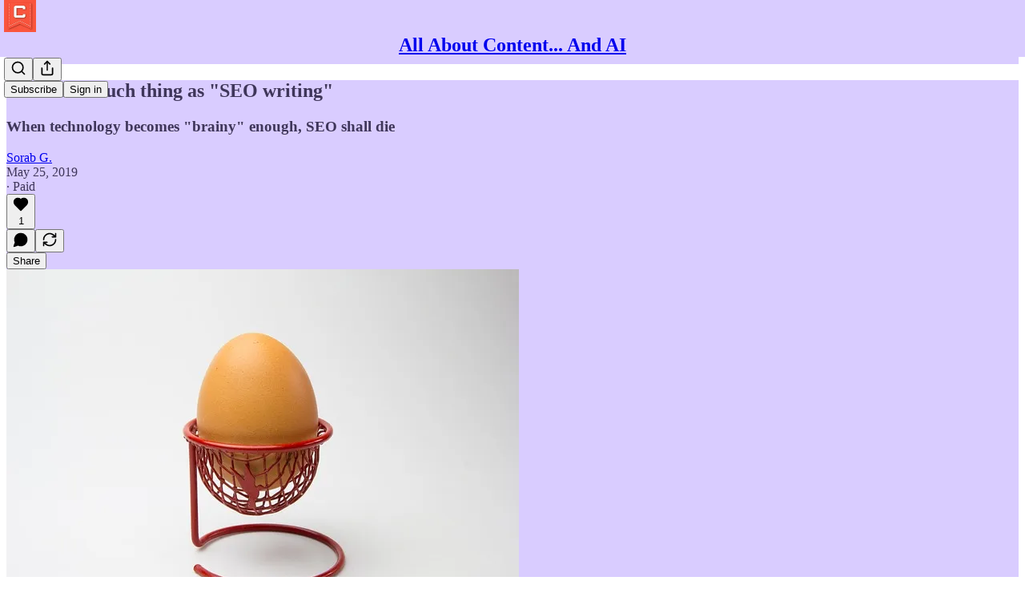

--- FILE ---
content_type: application/javascript
request_url: https://substackcdn.com/bundle/static/js/5312.c461705f.js
body_size: 3903
content:
"use strict";(self.webpackChunksubstack=self.webpackChunksubstack||[]).push([["5312"],{34372:function(e,n,t){t.d(n,{A:()=>r});let r={modalTitle:"modalTitle-uFJ1Ep",qrCode:"qrCode-zZoQdZ",appBadge:"appBadge-Vbgl8S",phoneInput:"phoneInput-PdUisS",noGrow:"noGrow-lP58Da"}},20201:function(e,n,t){t(10201),t(70357),t(45197),t(77398),t(68349),t(35369),t(76977);var r=t(75303);t(63136),t(11510),(0,r.I4)({display:"flex",justifyContent:"center",alignItems:"center",flex:"grow",minWidth:0});let o=(0,r.I4)({display:"flex",alignItems:"center",flex:"auto",gap:12});(0,r.I4)({justifyContent:"start"},o),(0,r.I4)({justifyContent:"end"},o)},47963:function(e,n,t){t.d(n,{El:()=>T,gF:()=>O,hj:()=>j});var r=t(69277),o=t(70408),l=t(79785),i=t(10201),a=t(17402),c=t(80682),u=t(72880),d=t(84605),s=t(46271),p=t(86500),g=t(94729),h=t(12501),m=t(22057),f=t(35369),y=t(16074),v=t(76977),b=t(20500),Y=t(16993),C=t(63136),w=t(59482),k=t(11510),S=t(39318),I=t(82776),D=t(34372);function _(){let e=(0,l._)(["Accept ","'s gift in the Substack app"]);return _=function(){return e},e}function F(){let e=(0,l._)(["We sent a link to download the Substack app to ","."]);return F=function(){return e},e}function T(){let{utm_campaign:e,utm_source:n,utm_content:t,abTestingId:r,overrideCTA:o,overrideTitle:l,subTitle:c,openUrl:u,giftCard:d,pub:s,facepileUsers:g}=arguments.length>0&&void 0!==arguments[0]?arguments[0]:{},[h,m]=(0,a.useState)(!1),f=(0,a.useCallback)(()=>{m(!0),(0,p.u4)(p.qY.APP_INSTALL_MODAL_OPENED,{utm_campaign:e,utm_source:n,utm_content:t})},[e,n,t]),y=(0,a.useCallback)(()=>{m(!1)},[]);return{open:f,modal:(0,i.Y)(x,{isOpen:h,onClose:y,utm_campaign:e,utm_source:n,utm_content:t,abTestingId:r,overrideCTA:o,overrideTitle:l,subTitle:c,openUrl:u,width:d?450:void 0,giftCard:d,pub:s,facepileUsers:g})}}function O(e){let{utm_campaign:n,utm_source:t,utm_content:r,hideEmailPrompt:o=!1,abTestingId:l,suggestedEmail:a,size:c,padding:u=32,openUrl:s,overrideCTA:p,onSend:g}=e,{iString:h}=(0,d.GO)(),m=(0,k.Iu)();return(0,i.FD)(v.I1,{gap:20,padding:u,children:[!m&&(0,i.FD)(i.FK,{children:[(0,i.Y)(v.pT,{className:D.A.qrCode,padding:20,alignSelf:"center",children:(0,i.Y)(j,{size:c,utm_campaign:n,utm_source:t,utm_content:r,abTestingId:l,openUrl:s})}),!m&&!o&&(0,i.Y)(y.v,{})]}),!m&&!o&&(0,i.Y)(E,{suggestedEmail:a,onSend:g}),m&&(0,i.Y)(f.$n,{href:s||(0,S.wHz)({utm_campaign:n,utm_source:t}),children:p||h("Install the app")})]})}function x(e){var n;let{isOpen:t,onClose:l,utm_campaign:u,utm_content:s,utm_source:p,abTestingId:g,overrideCTA:h,overrideTitle:f,subTitle:y,openUrl:b,width:C,facepileUsers:w,showMobileClose:D,giftCard:F,pub:T}=e,{iString:x,iTemplate:j}=(0,d.GO)(),E=(0,k.Iu)(),[B,A]=(0,a.useState)(""),q=(0,a.useCallback)(e=>{A(e)},[]),z=(0,a.useCallback)(()=>{A(""),l()},[l]),U=!!F&&!!T,G=(null==F||null==(n=F.gifter)?void 0:n.name)?"Split Zone Duo"===F.gifter.name?"SZD":(0,I.guessFirstName)(F.gifter.name):"",M=f||(U?G?j(_(),G):x("Accept this gift in the Substack app"):x("Download the Substack app"));return(0,i.FD)(Y.aF,{isOpen:t,onClose:l,width:C||360,children:[(0,i.Y)(Y.rQ,{title:M,description:y,onClose:l,showClose:!E||D,showDivider:!0}),B?(0,i.Y)(P,{sentEmail:B,closeModal:z}):(0,i.FD)(v.I1,{alignItems:"stretch",paddingTop:32*!!E,children:[U?(0,i.Y)(v.pT,{justifyContent:"center",alignItems:"center",paddingTop:{desktop:20,mobile:0},children:(0,i.Y)(c.N,(0,o._)((0,r._)({},F),{pub:T}))}):(null==w?void 0:w.length)?(0,i.Y)(v.pT,{justifyContent:"center",alignItems:"center",padding:{mobile:8},children:(0,i.Y)(m.Z,{users:w,max:3,size:48})}):E?(0,i.Y)(v.pT,{justifyContent:"center",alignItems:"center",children:(0,i.Y)("img",{src:(0,S.dJ9)("/img/substack-app-icon.png"),height:64,width:64})}):null,(0,i.Y)(O,{utm_campaign:u,utm_source:p,utm_content:s,abTestingId:g,openUrl:b,overrideCTA:h,size:142,onSend:q})]})]})}function j(e){let{utm_campaign:n,utm_source:r,utm_content:o,abTestingId:l,size:c=240,width:u,height:d,openUrl:s}=e,p=(0,a.useRef)(null),g=(0,S.wHz)({utm_campaign:n,utm_source:r,utm_content:o,abti:l}),m=function(e,n){let{result:r}=(0,h.qK)(()=>t.e("4592").then(t.t.bind(t,97283,23)),[],{auto:!0}),o=null==r?void 0:r.default;return(0,a.useMemo)(()=>o&&"undefined"!=typeof window?new o(e(window)):null,[o,...n])}(e=>{let n=e.devicePixelRatio,t=getComputedStyle(document.body),r="rgb(".concat(t.getPropertyValue("--color-primitive-black-rgb"),")");return{width:(null!=u?u:c)*n,height:(null!=d?d:c)*n,type:"canvas",data:s||g,dotsOptions:{color:r,type:"dots"},backgroundOptions:{color:"rgb(".concat(t.getPropertyValue("--color-primitive-white-rgb"),")")},cornersSquareOptions:{color:r,type:"extra-rounded"},cornersDotOptions:{color:r,type:"dot"},qrOptions:{errorCorrectionLevel:"L"}}},[u,d,s]);return(0,a.useEffect)(()=>{let{current:e}=p;if(!e||!m||!m._canvas)return;let n=m._canvas;return n.style.width="".concat(null!=u?u:c,"px"),n.style.height="".concat(null!=d?d:c,"px"),e.style.width="".concat(null!=u?u:c,"px"),e.style.height="".concat(null!=d?d:c,"px"),e.appendChild(n),()=>{e.removeChild(n)}},[m,u,d]),(0,i.Y)("div",{ref:p})}function E(e){let{suggestedEmail:n,onSend:t}=e,{iString:r}=(0,d.GO)(),o=(0,s.Jd)(),[l,c]=(0,a.useState)((null==o?void 0:o.email)||n||""),[u,p]=(0,a.useState)(!1),[h,m]=(0,a.useState)(null);return(0,i.Y)(i.FK,{children:(0,i.FD)(v.I1,{gap:8,children:[(0,i.Y)(w.U,{placeholder:r("Your email"),placement:"end",priority:"primary",type:"email",value:l,onChange:e=>c(e.currentTarget.value),button:(0,i.Y)(f.$n,{loading:u,onClick:async()=>{p(!0);try{await (0,g.x6)("/api/v1/send_app_download_link",{method:"POST",json:{email:l}}),m(null),p(!1),t&&t(l)}catch(e){m("Something went wrong")}},children:r("Send link")})}),h&&(0,i.Y)(b.yn,{align:"center",children:h})]})})}let P=e=>{let{sentEmail:n,closeModal:t}=e,{iString:r,iTemplate:o}=(0,d.GO)();return(0,i.FD)(i.FK,{children:[(0,i.Y)(Y.cw,{children:(0,i.FD)(v.I1,{gap:20,justifyContent:"center",alignItems:"center",children:[(0,i.Y)(u.o,{src:"/img/cohorts/local_news/plane.png",maxWidth:64}),(0,i.FD)(v.I1,{gap:4,justifyContent:"center",alignItems:"center",children:[(0,i.Y)(C.EY.B2,{weight:"semibold",textAlign:"center",children:r("Check your email")}),(0,i.Y)(C.EY.B3,{color:"secondary",align:"center",children:o(F(),n||"your email")})]})]})}),(0,i.Y)(Y.jl,{alignButtons:"stretch",primaryButton:(0,i.Y)(f.$n,{priority:"secondary",onClick:t,children:r("Done")})})]})}},77398:function(e,n,t){t(17402)},53594:function(e,n,t){function r(e,n){return e&&"rgba(".concat(e.join(","),",").concat(n,")")}t.d(n,{Vu:()=>l,iL:()=>r,p4:()=>o});let o=e=>{var n,t;let{palette:o,colorKey:l="DarkMuted",defaultColor:i="var(--color-dark-bg-secondary)",bgColor:a="var(--color-dark-bg-secondary)"}=e;if(!o&&!i)return null;let c=null!=(t=r(null==o||null==(n=o[l])?void 0:n.rgb,.75))?t:i;return{background:"linear-gradient(180deg, ".concat(c,", ").concat(c,"), ").concat(a)}},l=e=>{var n,t,o,l,i,a;let{palette:c,defaultColor:u="var(--color-dark-bg-primary)",bgColor:d="var(--color-dark-bg-primary)"}=e;if(!c&&!u)return null;let s=null!=(l=r(null==c||null==(n=c.Muted)?void 0:n.rgb,.75))?l:u,p=null!=(i=r(null==c||null==(t=c.DarkMuted)?void 0:t.rgb,.75))?i:u,g=null!=(a=r(null==c||null==(o=c.DarkVibrant)?void 0:o.rgb,.75))?a:u;return{background:"linear-gradient(135deg, ".concat(s,", ").concat(p,", ").concat(g,"), ").concat(d),backgroundSize:"400% 400%"}}},19832:function(e,n,t){t.d(n,{m:()=>l});var r=t(10201),o=t(16993);let l=e=>{let{isOpen:n=!1,title:t,description:l,icon:i,onClose:a,primaryButton:c,secondaryButton:u}=e;return(0,r.FD)(o.aF,{isOpen:n,onClose:a,children:[t&&(0,r.Y)(o.rQ,{title:t,description:l,showClose:!1,icon:i}),(0,r.Y)(o.q1,{}),(0,r.Y)(o.jl,{primaryButton:c,secondaryButton:u})]})}},89955:function(e,n,t){t.d(n,{O:()=>i});var r=t(10201),o=t(68349),l=t(20500);function i(e){let{error:n}=e,t=(0,o.zs)(n);return(null==t?void 0:t.html)?(0,r.Y)(l.yn,{dangerouslySetInnerHTML:{__html:t.html}}):(0,r.Y)(l.yn,{children:(null==t?void 0:t.msg)||"Something went wrong"})}},62088:function(e,n,t){t.d(n,{$P:()=>b,M9:()=>y,dt:()=>Y});var r=t(69277),o=t(70408),l=t(10201),i=t(84605),a=t(80103),c=t(17028),u=t(16993),d=t(84843),s=t(50630),p=t(83842),g=t(23358),h=t(82804),m=t(23191),f=t(11510);function y(e){let{onCancel:n,onSuccess:t,onSignup:r,onUserCreated:o,noCloseButton:i,noExit:c,isOpen:d,redirectOverride:p,overrideTitle:g}=e,h=(0,f.Iu)();return(0,l.Y)(u.aF,{onClose:n,isOpen:d,children:(0,l.FD)(s.W,{children:[(0,l.Y)(v,{onCancel:n,onSuccess:t,onSignup:r,onUserCreated:o,noCloseButton:i,noExit:c,redirectOverride:p,overrideTitle:g}),h&&(0,l.Y)(a.a7,{})]})})}function v(e){let{onCancel:n,onSuccess:t,onSignup:i,onUserCreated:a,noCloseButton:c,noExit:u,redirectOverride:d,overrideTitle:f}=e,{mode:y}=(0,s.r)(),v={overrideTitle:f,noCloseButton:c||u,onCancel:n,onSignup:i};return(0,l.FD)(l.FK,{children:["magic-link"===y&&(0,l.Y)(p.j,(0,o._)((0,r._)({},v),{onSuccess:t})),"email"===y&&(0,l.Y)(g._,(0,o._)((0,r._)({},v),{onUserCreated:a,redirectOverride:d})),"password"===y&&(0,l.Y)(m.d,(0,o._)((0,r._)({},v),{onSuccess:t})),"mfa"===y&&(0,l.Y)(h.Q,{onSuccess:t})]})}let b=e=>{let{overrideTitle:n,noCloseButton:t,onCancel:r,onSignup:o}=e,{iString:a}=(0,i.GO)();return(0,l.Y)(d.rQ,{title:n||a("Sign in to Substack"),description:o?(0,l.FD)(l.FK,{children:[a("First time here? "),(0,l.Y)(c.Yq,{color:"substack",decoration:"hover-underline",onClick:o,cursor:"pointer",children:a("Create account")})]}):void 0,showClose:!t,onClose:r,icon:(0,l.Y)(d.Ud,{}),alignItems:"center"})},Y=e=>{let{children:n}=e;return(0,l.Y)(c.VP,{padding:16,borderTop:"detail",children:(0,l.Y)(c.EY.B4,{as:"span",color:"secondary",align:"center",children:n})})}},46647:function(e,n,t){t.d(n,{D:()=>s});var r=t(10201),o=t(84605),l=t(17028),i=t(16291);let a=new Intl.DateTimeFormat(void 0,{timeStyle:"short"}),c=new Intl.DateTimeFormat(void 0,{weekday:"long"}),u=new Intl.DateTimeFormat(void 0,{month:"short",day:"numeric"}),d=new Intl.DateTimeFormat(void 0,{dateStyle:"long"});function s(e){let{timestamp:n,conjunction:t=!1}=e,{iString:s,language:p}=(0,o.GO)(),g=new Date(n),h=(0,i.A)(),m=p.startsWith("en"),f=h.isSame(g,"day")?s("Today"):h.subtract(1,"day").isSame(g,"day")?s("Yesterday"):h.isSame(g,"week")?c.format(g):h.isSame(g,"year")?u.format(g):d.format(g);return(0,r.Y)(l.fI,{alignItems:"center",justifyContent:"center",children:(0,r.FD)(l.EY.B4,{color:"secondary",children:[f,t&&m?" at ":" ",a.format(g)]})})}},85050:function(e,n,t){t.d(n,{s:()=>a});var r=t(17402),o=t(46271),l=t(86500),i=t(46453);function a(e){let{surface:n,zIndex:t=null}=e,a=(0,o.Jd)(),{onboardingModalRef:c}=(0,i.eE)();return(0,r.useEffect)(()=>{c.current&&null!==t&&(c.current.props.zIndex=t)},[c,t]),(e,t)=>r=>{if(!e)return void console.warn("No publication provided to usePubOnboardingHandler handler");if(!a){var o,i;if(!c.current)return;r.preventDefault(),t?null==(o=c.current)||o.openForPub(e,t):null==(i=c.current)||i.openToPubSignup(e);return}(0,l.fN)(e,n)}}}}]);

--- FILE ---
content_type: application/javascript; charset=UTF-8
request_url: https://allaboutcontent.substack.com/cdn-cgi/challenge-platform/scripts/jsd/main.js
body_size: 4600
content:
window._cf_chl_opt={JHZX9:'b'};~function(E3,g,a,e,f,B,x,i){E3=N,function(P,v,Ez,E2,J,G){for(Ez={P:509,v:497,J:443,G:508,T:477,M:419,A:464,n:479,Q:484},E2=N,J=P();!![];)try{if(G=-parseInt(E2(Ez.P))/1+-parseInt(E2(Ez.v))/2+-parseInt(E2(Ez.J))/3*(-parseInt(E2(Ez.G))/4)+-parseInt(E2(Ez.T))/5+-parseInt(E2(Ez.M))/6+-parseInt(E2(Ez.A))/7*(-parseInt(E2(Ez.n))/8)+parseInt(E2(Ez.Q))/9,v===G)break;else J.push(J.shift())}catch(T){J.push(J.shift())}}(E,232585),g=this||self,a=g[E3(494)],e={},e[E3(491)]='o',e[E3(415)]='s',e[E3(465)]='u',e[E3(471)]='z',e[E3(524)]='n',e[E3(423)]='I',e[E3(452)]='b',f=e,g[E3(463)]=function(P,J,G,T,ET,EG,EL,E8,A,Q,V,I,o,U){if(ET={P:412,v:486,J:481,G:412,T:460,M:466,A:512,n:460,Q:466,V:512,I:503,k:505,o:422,U:530,m:448},EG={P:438,v:422,J:431},EL={P:416,v:446,J:529,G:418},E8=E3,null===J||void 0===J)return T;for(A=d(J),P[E8(ET.P)][E8(ET.v)]&&(A=A[E8(ET.J)](P[E8(ET.G)][E8(ET.v)](J))),A=P[E8(ET.T)][E8(ET.M)]&&P[E8(ET.A)]?P[E8(ET.n)][E8(ET.Q)](new P[(E8(ET.V))](A)):function(D,E9,S){for(E9=E8,D[E9(EG.P)](),S=0;S<D[E9(EG.v)];D[S]===D[S+1]?D[E9(EG.J)](S+1,1):S+=1);return D}(A),Q='nAsAaAb'.split('A'),Q=Q[E8(ET.I)][E8(ET.k)](Q),V=0;V<A[E8(ET.o)];I=A[V],o=c(P,J,I),Q(o)?(U=o==='s'&&!P[E8(ET.U)](J[I]),E8(ET.m)===G+I?M(G+I,o):U||M(G+I,J[I])):M(G+I,o),V++);return T;function M(D,S,E7){E7=N,Object[E7(EL.P)][E7(EL.v)][E7(EL.J)](T,S)||(T[S]=[]),T[S][E7(EL.G)](D)}},B=E3(525)[E3(430)](';'),x=B[E3(503)][E3(505)](B),g[E3(421)]=function(P,v,EA,EE,J,G,T,M){for(EA={P:511,v:422,J:422,G:482,T:418,M:459},EE=E3,J=Object[EE(EA.P)](v),G=0;G<J[EE(EA.v)];G++)if(T=J[G],'f'===T&&(T='N'),P[T]){for(M=0;M<v[J[G]][EE(EA.J)];-1===P[T][EE(EA.G)](v[J[G]][M])&&(x(v[J[G]][M])||P[T][EE(EA.T)]('o.'+v[J[G]][M])),M++);}else P[T]=v[J[G]][EE(EA.M)](function(A){return'o.'+A})},i=function(Eb,El,Ey,ED,Es,J,G,T){return Eb={P:521,v:513},El={P:470,v:470,J:470,G:418,T:470,M:433,A:470,n:413,Q:418,V:413},Ey={P:422},ED={P:422,v:413,J:416,G:446,T:529,M:416,A:446,n:529,Q:457,V:418,I:457,k:418,o:418,U:457,m:470,D:418,S:416,y:446,l:529,b:457,F:418,j:418,Y:470,R:418,K:433},Es=E3,J=String[Es(Eb.P)],G={'h':function(M,Eu){return Eu={P:445,v:413},null==M?'':G.g(M,6,function(A,Ec){return Ec=N,Ec(Eu.P)[Ec(Eu.v)](A)})},'g':function(M,A,Q,Ed,V,I,o,U,D,S,y,F,j,Y,R,K,E0,E1){if(Ed=Es,null==M)return'';for(I={},o={},U='',D=2,S=3,y=2,F=[],j=0,Y=0,R=0;R<M[Ed(ED.P)];R+=1)if(K=M[Ed(ED.v)](R),Object[Ed(ED.J)][Ed(ED.G)][Ed(ED.T)](I,K)||(I[K]=S++,o[K]=!0),E0=U+K,Object[Ed(ED.M)][Ed(ED.G)][Ed(ED.T)](I,E0))U=E0;else{if(Object[Ed(ED.J)][Ed(ED.A)][Ed(ED.n)](o,U)){if(256>U[Ed(ED.Q)](0)){for(V=0;V<y;j<<=1,Y==A-1?(Y=0,F[Ed(ED.V)](Q(j)),j=0):Y++,V++);for(E1=U[Ed(ED.I)](0),V=0;8>V;j=1.2&E1|j<<1,A-1==Y?(Y=0,F[Ed(ED.k)](Q(j)),j=0):Y++,E1>>=1,V++);}else{for(E1=1,V=0;V<y;j=j<<1.75|E1,Y==A-1?(Y=0,F[Ed(ED.o)](Q(j)),j=0):Y++,E1=0,V++);for(E1=U[Ed(ED.U)](0),V=0;16>V;j=1&E1|j<<1,A-1==Y?(Y=0,F[Ed(ED.V)](Q(j)),j=0):Y++,E1>>=1,V++);}D--,D==0&&(D=Math[Ed(ED.m)](2,y),y++),delete o[U]}else for(E1=I[U],V=0;V<y;j=1&E1|j<<1.27,A-1==Y?(Y=0,F[Ed(ED.D)](Q(j)),j=0):Y++,E1>>=1,V++);U=(D--,D==0&&(D=Math[Ed(ED.m)](2,y),y++),I[E0]=S++,String(K))}if(''!==U){if(Object[Ed(ED.S)][Ed(ED.y)][Ed(ED.l)](o,U)){if(256>U[Ed(ED.b)](0)){for(V=0;V<y;j<<=1,Y==A-1?(Y=0,F[Ed(ED.F)](Q(j)),j=0):Y++,V++);for(E1=U[Ed(ED.I)](0),V=0;8>V;j=1.14&E1|j<<1,Y==A-1?(Y=0,F[Ed(ED.j)](Q(j)),j=0):Y++,E1>>=1,V++);}else{for(E1=1,V=0;V<y;j=j<<1|E1,Y==A-1?(Y=0,F[Ed(ED.o)](Q(j)),j=0):Y++,E1=0,V++);for(E1=U[Ed(ED.I)](0),V=0;16>V;j=E1&1|j<<1.84,A-1==Y?(Y=0,F[Ed(ED.o)](Q(j)),j=0):Y++,E1>>=1,V++);}D--,0==D&&(D=Math[Ed(ED.Y)](2,y),y++),delete o[U]}else for(E1=I[U],V=0;V<y;j=E1&1.69|j<<1,Y==A-1?(Y=0,F[Ed(ED.R)](Q(j)),j=0):Y++,E1>>=1,V++);D--,0==D&&y++}for(E1=2,V=0;V<y;j=j<<1|E1&1,Y==A-1?(Y=0,F[Ed(ED.R)](Q(j)),j=0):Y++,E1>>=1,V++);for(;;)if(j<<=1,Y==A-1){F[Ed(ED.j)](Q(j));break}else Y++;return F[Ed(ED.K)]('')},'j':function(M,ES,EB){return ES={P:457},EB=Es,null==M?'':M==''?null:G.i(M[EB(Ey.P)],32768,function(A,Ex){return Ex=EB,M[Ex(ES.P)](A)})},'i':function(M,A,Q,EZ,V,I,o,U,D,S,y,F,j,Y,R,K,E1,E0){for(EZ=Es,V=[],I=4,o=4,U=3,D=[],F=Q(0),j=A,Y=1,S=0;3>S;V[S]=S,S+=1);for(R=0,K=Math[EZ(El.P)](2,2),y=1;K!=y;E0=j&F,j>>=1,0==j&&(j=A,F=Q(Y++)),R|=(0<E0?1:0)*y,y<<=1);switch(R){case 0:for(R=0,K=Math[EZ(El.v)](2,8),y=1;K!=y;E0=j&F,j>>=1,j==0&&(j=A,F=Q(Y++)),R|=(0<E0?1:0)*y,y<<=1);E1=J(R);break;case 1:for(R=0,K=Math[EZ(El.J)](2,16),y=1;K!=y;E0=j&F,j>>=1,j==0&&(j=A,F=Q(Y++)),R|=(0<E0?1:0)*y,y<<=1);E1=J(R);break;case 2:return''}for(S=V[3]=E1,D[EZ(El.G)](E1);;){if(Y>M)return'';for(R=0,K=Math[EZ(El.v)](2,U),y=1;y!=K;E0=j&F,j>>=1,0==j&&(j=A,F=Q(Y++)),R|=(0<E0?1:0)*y,y<<=1);switch(E1=R){case 0:for(R=0,K=Math[EZ(El.v)](2,8),y=1;y!=K;E0=j&F,j>>=1,0==j&&(j=A,F=Q(Y++)),R|=y*(0<E0?1:0),y<<=1);V[o++]=J(R),E1=o-1,I--;break;case 1:for(R=0,K=Math[EZ(El.T)](2,16),y=1;y!=K;E0=F&j,j>>=1,j==0&&(j=A,F=Q(Y++)),R|=(0<E0?1:0)*y,y<<=1);V[o++]=J(R),E1=o-1,I--;break;case 2:return D[EZ(El.M)]('')}if(I==0&&(I=Math[EZ(El.A)](2,U),U++),V[E1])E1=V[E1];else if(E1===o)E1=S+S[EZ(El.n)](0);else return null;D[EZ(El.Q)](E1),V[o++]=S+E1[EZ(El.V)](0),I--,S=E1,I==0&&(I=Math[EZ(El.A)](2,U),U++)}}},T={},T[Es(Eb.v)]=G.h,T}(),C();function d(P,EC,E6,v){for(EC={P:481,v:511,J:458},E6=E3,v=[];null!==P;v=v[E6(EC.P)](Object[E6(EC.v)](P)),P=Object[E6(EC.J)](P));return v}function h(EV,Ev,P,v,J){return EV={P:428,v:453},Ev=E3,P=3600,v=W(),J=Math[Ev(EV.P)](Date[Ev(EV.v)]()/1e3),J-v>P?![]:!![]}function O(G,T,EU,Ef,M,A,n,Q,V,I,k,o){if(EU={P:492,v:442,J:515,G:476,T:502,M:429,A:480,n:527,Q:496,V:444,I:447,k:485,o:426,U:488,m:502,D:417,S:456,y:522,l:427,b:502,F:490,j:467,Y:483,R:461,K:462,E0:495,E1:514,Eu:436,Em:513},Ef=E3,!X(.01))return![];A=(M={},M[Ef(EU.P)]=G,M[Ef(EU.v)]=T,M);try{n=g[Ef(EU.J)],Q=Ef(EU.G)+g[Ef(EU.T)][Ef(EU.M)]+Ef(EU.A)+n.r+Ef(EU.n),V=new g[(Ef(EU.Q))](),V[Ef(EU.V)](Ef(EU.I),Q),V[Ef(EU.k)]=2500,V[Ef(EU.o)]=function(){},I={},I[Ef(EU.U)]=g[Ef(EU.m)][Ef(EU.D)],I[Ef(EU.S)]=g[Ef(EU.T)][Ef(EU.y)],I[Ef(EU.l)]=g[Ef(EU.b)][Ef(EU.F)],I[Ef(EU.j)]=g[Ef(EU.T)][Ef(EU.Y)],k=I,o={},o[Ef(EU.R)]=A,o[Ef(EU.K)]=k,o[Ef(EU.E0)]=Ef(EU.E1),V[Ef(EU.Eu)](i[Ef(EU.Em)](o))}catch(U){}}function N(H,P,v){return v=E(),N=function(J,g,a){return J=J-411,a=v[J],a},N(H,P)}function X(P,Eq,EH){return Eq={P:455},EH=E3,Math[EH(Eq.P)]()<P}function L(J,G,N0,Et,T,M,A){if(N0={P:519,v:420,J:440,G:495,T:523,M:434,A:440,n:424,Q:489,V:495,I:434,k:442,o:432,U:489},Et=E3,T=Et(N0.P),!J[Et(N0.v)])return;G===Et(N0.J)?(M={},M[Et(N0.G)]=T,M[Et(N0.T)]=J.r,M[Et(N0.M)]=Et(N0.A),g[Et(N0.n)][Et(N0.Q)](M,'*')):(A={},A[Et(N0.V)]=T,A[Et(N0.T)]=J.r,A[Et(N0.I)]=Et(N0.k),A[Et(N0.o)]=G,g[Et(N0.n)][Et(N0.U)](A,'*'))}function c(P,v,J,Ep,E5,G){E5=(Ep={P:437,v:460,J:516,G:460,T:451},E3);try{return v[J][E5(Ep.P)](function(){}),'p'}catch(T){}try{if(null==v[J])return void 0===v[J]?'u':'x'}catch(M){return'i'}return P[E5(Ep.v)][E5(Ep.J)](v[J])?'a':v[J]===P[E5(Ep.G)]?'p5':v[J]===!0?'T':!1===v[J]?'F':(G=typeof v[J],E5(Ep.T)==G?s(P,v[J])?'N':'f':f[G]||'?')}function E(N1){return N1='/b/ov1/0.10284842806338397:1765974134:_4WY07ZTJjrRoB-l4O7oemDcXSD4y3i_4d0fd-Rfhlw/,concat,indexOf,bclI3,714060loZBvh,timeout,getOwnPropertyNames,onerror,chlApiSitekey,postMessage,GCBp7,object,msg,/jsd/oneshot/8328113056b1/0.10284842806338397:1765974134:_4WY07ZTJjrRoB-l4O7oemDcXSD4y3i_4d0fd-Rfhlw/,document,source,XMLHttpRequest,154112FaIsSc,display: none,log,navigator,createElement,_cf_chl_opt,includes,xhr-error,bind,DOMContentLoaded,toString,1575748HWvLni,134682TMgZPJ,appendChild,keys,Set,MMbBtWpMMkvE,jsd,__CF$cv$params,isArray,loading,tabIndex,cloudflare-invisible,[native code],fromCharCode,lEJE0,sid,number,_cf_chl_opt;rQbOs9;FWcIT6;RUfN6;gRZD9;Fitf5;ibAjX2;QFoQ3;kwZxu3;jpPe1;CSKE5;KoKpn7;muAo0;DafBR6;MViqS9;RgkH4;nKFwJ3;hKnz6,body,/invisible/jsd,addEventListener,call,isNaN,style,Object,charAt,http-code:,string,prototype,yEyS4,push,355962wKWrLD,api,RgkH4,length,bigint,parent,clientInformation,ontimeout,chlApiRumWidgetAgeMs,floor,JHZX9,split,splice,detail,join,event,contentWindow,send,catch,sort,iframe,success,contentDocument,error,3AdRPBw,open,pgkbtxTwMQDWK91hG80cP5-Vd4FUzX2OZmLEueCAH6ynSvlNRiYaIfsBjo$Jr+q73,hasOwnProperty,POST,d.cookie,error on cf_chl_props,status,function,boolean,now,href,random,chlApiUrl,charCodeAt,getPrototypeOf,map,Array,errorInfoObject,chctx,MViqS9,87983ynAFua,undefined,from,chlApiClientVersion,Function,location,pow,symbol,removeChild,onreadystatechange,readyState,stringify,/cdn-cgi/challenge-platform/h/,665120dPZDJy,onload,104VZzvrJ'.split(','),E=function(){return N1},E()}function s(P,v,EO,E4){return EO={P:468,v:468,J:416,G:507,T:529,M:482,A:520},E4=E3,v instanceof P[E4(EO.P)]&&0<P[E4(EO.v)][E4(EO.J)][E4(EO.G)][E4(EO.T)](v)[E4(EO.M)](E4(EO.A))}function C(EK,ER,Ej,EX,P,v,J,G,T){if(EK={P:515,v:420,J:474,G:517,T:528,M:506,A:473},ER={P:474,v:517,J:473},Ej={P:449},EX=E3,P=g[EX(EK.P)],!P)return;if(!h())return;(v=![],J=P[EX(EK.v)]===!![],G=function(EW,M){if(EW=EX,!v){if(v=!![],!h())return;M=Z(),z(M.r,function(A){L(P,A)}),M.e&&O(EW(Ej.P),M.e)}},a[EX(EK.J)]!==EX(EK.G))?G():g[EX(EK.T)]?a[EX(EK.T)](EX(EK.M),G):(T=a[EX(EK.A)]||function(){},a[EX(EK.A)]=function(Eh){Eh=EX,T(),a[Eh(ER.P)]!==Eh(ER.v)&&(a[Eh(ER.J)]=T,G())})}function W(EQ,EP,P){return EQ={P:515,v:428},EP=E3,P=g[EP(EQ.P)],Math[EP(EQ.v)](+atob(P.t))}function Z(En,EN,J,G,T,M,A){EN=(En={P:501,v:439,J:411,G:498,T:518,M:526,A:510,n:435,Q:425,V:500,I:441,k:472},E3);try{return J=a[EN(En.P)](EN(En.v)),J[EN(En.J)]=EN(En.G),J[EN(En.T)]='-1',a[EN(En.M)][EN(En.A)](J),G=J[EN(En.n)],T={},T=MViqS9(G,G,'',T),T=MViqS9(G,G[EN(En.Q)]||G[EN(En.V)],'n.',T),T=MViqS9(G,J[EN(En.I)],'d.',T),a[EN(En.M)][EN(En.k)](J),M={},M.r=T,M.e=null,M}catch(n){return A={},A.r={},A.e=n,A}}function z(P,v,Ek,Er,Ew,EI,EJ,J,G,T){Ek={P:515,v:499,J:502,G:496,T:444,M:447,A:476,n:429,Q:493,V:420,I:485,k:426,o:478,U:487,m:469,D:454,S:420,y:436,l:513,b:475},Er={P:504},Ew={P:450,v:440,J:414},EI={P:485},EJ=E3,J=g[EJ(Ek.P)],console[EJ(Ek.v)](g[EJ(Ek.J)]),G=new g[(EJ(Ek.G))](),G[EJ(Ek.T)](EJ(Ek.M),EJ(Ek.A)+g[EJ(Ek.J)][EJ(Ek.n)]+EJ(Ek.Q)+J.r),J[EJ(Ek.V)]&&(G[EJ(Ek.I)]=5e3,G[EJ(Ek.k)]=function(Eg){Eg=EJ,v(Eg(EI.P))}),G[EJ(Ek.o)]=function(Ea){Ea=EJ,G[Ea(Ew.P)]>=200&&G[Ea(Ew.P)]<300?v(Ea(Ew.v)):v(Ea(Ew.J)+G[Ea(Ew.P)])},G[EJ(Ek.U)]=function(Ee){Ee=EJ,v(Ee(Er.P))},T={'t':W(),'lhr':a[EJ(Ek.m)]&&a[EJ(Ek.m)][EJ(Ek.D)]?a[EJ(Ek.m)][EJ(Ek.D)]:'','api':J[EJ(Ek.S)]?!![]:![],'payload':P},G[EJ(Ek.y)](i[EJ(Ek.l)](JSON[EJ(Ek.b)](T)))}}()